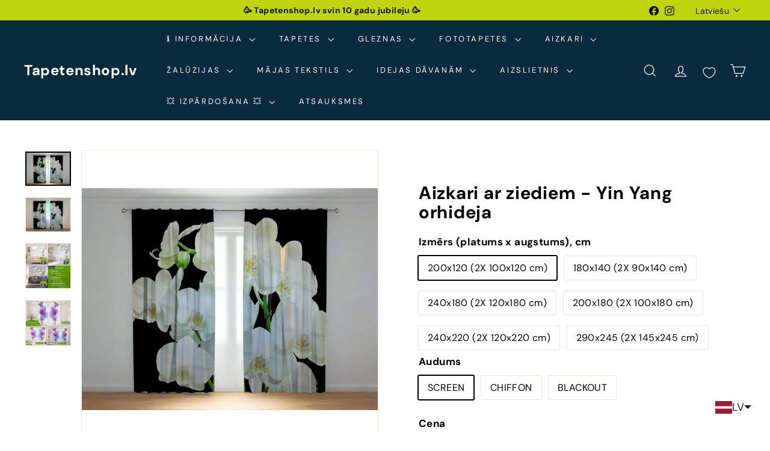

--- FILE ---
content_type: text/javascript; charset=utf-8
request_url: https://tapetenshop-lv.myshopify.com/products/photocurtain-yin-yang-orchid.js?currency=EUR&country=LV
body_size: 1711
content:
{"id":1766889848876,"title":"Aizkari ar ziediem - Yin Yang orhideja","handle":"photocurtain-yin-yang-orchid","description":"\u003cp\u003e\u003cspan style=\"font-weight: 400;\"\u003e\u003cb\u003eTapetenshop 3D aizkari \u003c\/b\u003e\u003cspan\u003e ir neticami skaisti aizkari ar reālistisku izdrukātu attēlu. Tie palīdzēs Jums izveidot unikālu atmosfēru mājās. Ar foto aizkariem jūs viegli varat mainīt interjeru un pievienot kaut ko īpašu savā istabā. Aizkari tiek ražoti ES un izgatavoti no augstas kvalitātes poliestera auduma.\u003c\/span\u003e\u003c\/span\u003e\u003c\/p\u003e\n\u003cp\u003e\u003cspan style=\"font-weight: 400;\"\u003eJūs varat izvēlēties no trim auduma veidiem:\u003c\/span\u003e\u003c\/p\u003e\n\u003cp\u003e\u003cb\u003eSCREEN (nakts) \u003c\/b\u003e\u003cspan style=\"font-weight: 400;\"\u003e- ir vispopulārākais audums aizkaru ražošanā. Aptumšošanas efekts: 70%. Auduma blīvums: 170 g \/ m2.\u003c\/span\u003e\u003c\/p\u003e\n\u003cdiv class=\"cz-embed-gallery\" id=\"cz-embed-gallery39513\"\u003e\u003c!-- ALWAYS KEEP THIS EMPTY --\u003e\u003c\/div\u003e\n\u003cp\u003e\u003cb\u003eŠifons \u003c\/b\u003e\u003cspan style=\"font-weight: 400;\"\u003e- viegls, caurspīdīgs audums ar blīvumu 40 g \/ m2. Caurspīdīgi šifona aizkari ir plāni un mīksti.\u003c\/span\u003e\u003c\/p\u003e\n\u003cdiv id=\"cz-embed-gallery39514\" class=\"cz-embed-gallery\"\u003e\u003c!-- ALWAYS KEEP THIS EMPTY --\u003e\u003c\/div\u003e\n\u003cp\u003e\u003cb\u003eBLACKOUT (nakts) \u003c\/b\u003e\u003cspan style=\"font-weight: 400;\"\u003e- ir izgatavoti no aptumšojoša auduma. Ja jūs vēlaties saulainā dienā izveidot aptumšotu telpu, aizkari no šī materiāla palīdzēs jums to izdarīt. Auduma blīvums: 300 g \/ m2. Aptumšošanas efekts: 100%.\u003c\/span\u003e\u003c\/p\u003e\n\u003cdiv id=\"cz-embed-gallery39516\" class=\"cz-embed-gallery\"\u003e\u003c!-- ALWAYS KEEP THIS EMPTY --\u003e\u003c\/div\u003e\n\u003cul\u003e\n\u003cli style=\"font-weight: 400;\"\u003e\u003cspan style=\"font-weight: 400;\"\u003eAizkaru komplekts sastāv no 2 daļām. Piemēram, variants “240 x 220 cm (2x 120x220 cm)” nozīmē, ka aizkaru komplekts sastāv no divām daļām 120 cm platumā un 220 cm augstumā. \u003c\/span\u003e\u003c\/li\u003e\n\u003cli style=\"font-weight: 400;\"\u003e\u003cspan style=\"font-weight: 400;\"\u003eStiprinājuma veidi: aizkaru lente (der jebkura veida āķiem) ir aprīkota ar kabatu, kas ir piemērota stieņiem ar diametru līdz 3 cm.\u003c\/span\u003e\u003c\/li\u003e\n\u003cli style=\"font-weight: 400;\"\u003e\u003cspan style=\"font-weight: 400;\"\u003eJūs varat pasūtīt nestandarta izmēru. Lūdzu, sazinieties ar mums, lai precizēt cenas.\u003c\/span\u003e\u003c\/li\u003e\n\u003cli style=\"font-weight: 400;\"\u003e\u003cspan style=\"font-weight: 400;\"\u003eVisi aizkari kvalitatīvi sašūti. \u003c\/span\u003e\u003c\/li\u003e\n\u003cli style=\"font-weight: 400;\"\u003e\u003cspan style=\"font-weight: 400;\"\u003eAizkarus var mazgāt veļas mašīnā (30-40 ° C).\u003c\/span\u003e\u003c\/li\u003e\n\u003cli style=\"font-weight: 400;\"\u003e\u003cspan style=\"font-weight: 400;\"\u003eGludināt zemākā temperatūrā.\u003c\/span\u003e\u003c\/li\u003e\n\u003cli style=\"font-weight: 400;\"\u003e\u003cspan style=\"font-weight: 400;\"\u003ePasūtījuma izgatavošanas un piegādes laiks: 7-10 kalendāra dienas.\u003c\/span\u003e\u003c\/li\u003e\n\u003c\/ul\u003e\n\u003cp\u003e\u003cspan style=\"font-weight: 400;\"\u003e * Mūsu attēliem ir visprecīzākā krāsa. Tomēr, ņemot vērā datoru monitoru atšķirības, mēs nevaram būt atbildīgi par krāsu atšķirībām starp faktisko produktu un bildi jūsu ekrānā.\u003c\/span\u003e\u003c\/p\u003e","published_at":"2019-04-07T16:32:16+03:00","created_at":"2019-04-07T16:32:16+03:00","vendor":"Tapetenshop.lv","type":"Aizkari","tags":["aizkari","auduma-paraugs","calculator","flowers","orchids"],"price":5500,"price_min":5500,"price_max":18900,"available":true,"price_varies":true,"compare_at_price":11800,"compare_at_price_min":11800,"compare_at_price_max":15900,"compare_at_price_varies":true,"variants":[{"id":54681674187087,"title":"200x120 (2X 100x120 cm) \/ SCREEN","option1":"200x120 (2X 100x120 cm)","option2":"SCREEN","option3":null,"sku":null,"requires_shipping":true,"taxable":true,"featured_image":null,"available":true,"name":"Aizkari ar ziediem - Yin Yang orhideja - 200x120 (2X 100x120 cm) \/ SCREEN","public_title":"200x120 (2X 100x120 cm) \/ SCREEN","options":["200x120 (2X 100x120 cm)","SCREEN"],"price":5500,"weight":2000,"compare_at_price":null,"inventory_quantity":0,"inventory_management":"shopify","inventory_policy":"continue","barcode":null,"requires_selling_plan":false,"selling_plan_allocations":[]},{"id":54681674219855,"title":"200x120 (2X 100x120 cm) \/ CHIFFON","option1":"200x120 (2X 100x120 cm)","option2":"CHIFFON","option3":null,"sku":null,"requires_shipping":true,"taxable":true,"featured_image":null,"available":true,"name":"Aizkari ar ziediem - Yin Yang orhideja - 200x120 (2X 100x120 cm) \/ CHIFFON","public_title":"200x120 (2X 100x120 cm) \/ CHIFFON","options":["200x120 (2X 100x120 cm)","CHIFFON"],"price":6300,"weight":2000,"compare_at_price":null,"inventory_quantity":0,"inventory_management":"shopify","inventory_policy":"continue","barcode":null,"requires_selling_plan":false,"selling_plan_allocations":[]},{"id":54681674252623,"title":"200x120 (2X 100x120 cm) \/ BLACKOUT","option1":"200x120 (2X 100x120 cm)","option2":"BLACKOUT","option3":null,"sku":null,"requires_shipping":true,"taxable":true,"featured_image":null,"available":true,"name":"Aizkari ar ziediem - Yin Yang orhideja - 200x120 (2X 100x120 cm) \/ BLACKOUT","public_title":"200x120 (2X 100x120 cm) \/ BLACKOUT","options":["200x120 (2X 100x120 cm)","BLACKOUT"],"price":6900,"weight":2000,"compare_at_price":null,"inventory_quantity":0,"inventory_management":"shopify","inventory_policy":"continue","barcode":null,"requires_selling_plan":false,"selling_plan_allocations":[]},{"id":54681674285391,"title":"180x140 (2X 90x140 cm) \/ SCREEN","option1":"180x140 (2X 90x140 cm)","option2":"SCREEN","option3":null,"sku":null,"requires_shipping":true,"taxable":true,"featured_image":null,"available":true,"name":"Aizkari ar ziediem - Yin Yang orhideja - 180x140 (2X 90x140 cm) \/ SCREEN","public_title":"180x140 (2X 90x140 cm) \/ SCREEN","options":["180x140 (2X 90x140 cm)","SCREEN"],"price":5700,"weight":2000,"compare_at_price":null,"inventory_quantity":0,"inventory_management":"shopify","inventory_policy":"continue","barcode":null,"requires_selling_plan":false,"selling_plan_allocations":[]},{"id":54681674318159,"title":"180x140 (2X 90x140 cm) \/ CHIFFON","option1":"180x140 (2X 90x140 cm)","option2":"CHIFFON","option3":null,"sku":null,"requires_shipping":true,"taxable":true,"featured_image":null,"available":true,"name":"Aizkari ar ziediem - Yin Yang orhideja - 180x140 (2X 90x140 cm) \/ CHIFFON","public_title":"180x140 (2X 90x140 cm) \/ CHIFFON","options":["180x140 (2X 90x140 cm)","CHIFFON"],"price":6400,"weight":2000,"compare_at_price":null,"inventory_quantity":0,"inventory_management":"shopify","inventory_policy":"continue","barcode":null,"requires_selling_plan":false,"selling_plan_allocations":[]},{"id":54681674350927,"title":"180x140 (2X 90x140 cm) \/ BLACKOUT","option1":"180x140 (2X 90x140 cm)","option2":"BLACKOUT","option3":null,"sku":null,"requires_shipping":true,"taxable":true,"featured_image":null,"available":true,"name":"Aizkari ar ziediem - Yin Yang orhideja - 180x140 (2X 90x140 cm) \/ BLACKOUT","public_title":"180x140 (2X 90x140 cm) \/ BLACKOUT","options":["180x140 (2X 90x140 cm)","BLACKOUT"],"price":7300,"weight":2000,"compare_at_price":null,"inventory_quantity":0,"inventory_management":"shopify","inventory_policy":"continue","barcode":null,"requires_selling_plan":false,"selling_plan_allocations":[]},{"id":54681674383695,"title":"240x180 (2X 120x180 cm) \/ SCREEN","option1":"240x180 (2X 120x180 cm)","option2":"SCREEN","option3":null,"sku":null,"requires_shipping":true,"taxable":true,"featured_image":null,"available":true,"name":"Aizkari ar ziediem - Yin Yang orhideja - 240x180 (2X 120x180 cm) \/ SCREEN","public_title":"240x180 (2X 120x180 cm) \/ SCREEN","options":["240x180 (2X 120x180 cm)","SCREEN"],"price":9700,"weight":2000,"compare_at_price":null,"inventory_quantity":0,"inventory_management":"shopify","inventory_policy":"continue","barcode":null,"requires_selling_plan":false,"selling_plan_allocations":[]},{"id":54681674416463,"title":"240x180 (2X 120x180 cm) \/ CHIFFON","option1":"240x180 (2X 120x180 cm)","option2":"CHIFFON","option3":null,"sku":null,"requires_shipping":true,"taxable":true,"featured_image":null,"available":true,"name":"Aizkari ar ziediem - Yin Yang orhideja - 240x180 (2X 120x180 cm) \/ CHIFFON","public_title":"240x180 (2X 120x180 cm) \/ CHIFFON","options":["240x180 (2X 120x180 cm)","CHIFFON"],"price":10900,"weight":2000,"compare_at_price":null,"inventory_quantity":0,"inventory_management":"shopify","inventory_policy":"continue","barcode":null,"requires_selling_plan":false,"selling_plan_allocations":[]},{"id":54681674449231,"title":"240x180 (2X 120x180 cm) \/ BLACKOUT","option1":"240x180 (2X 120x180 cm)","option2":"BLACKOUT","option3":null,"sku":null,"requires_shipping":true,"taxable":true,"featured_image":null,"available":true,"name":"Aizkari ar ziediem - Yin Yang orhideja - 240x180 (2X 120x180 cm) \/ BLACKOUT","public_title":"240x180 (2X 120x180 cm) \/ BLACKOUT","options":["240x180 (2X 120x180 cm)","BLACKOUT"],"price":12500,"weight":2000,"compare_at_price":null,"inventory_quantity":0,"inventory_management":"shopify","inventory_policy":"continue","barcode":null,"requires_selling_plan":false,"selling_plan_allocations":[]},{"id":49918409179471,"title":"200x180 (2X 100x180 cm) \/ SCREEN","option1":"200x180 (2X 100x180 cm)","option2":"SCREEN","option3":null,"sku":null,"requires_shipping":true,"taxable":true,"featured_image":null,"available":true,"name":"Aizkari ar ziediem - Yin Yang orhideja - 200x180 (2X 100x180 cm) \/ SCREEN","public_title":"200x180 (2X 100x180 cm) \/ SCREEN","options":["200x180 (2X 100x180 cm)","SCREEN"],"price":7900,"weight":2000,"compare_at_price":null,"inventory_quantity":0,"inventory_management":"shopify","inventory_policy":"continue","barcode":null,"requires_selling_plan":false,"selling_plan_allocations":[]},{"id":54570385408335,"title":"200x180 (2X 100x180 cm) \/ CHIFFON","option1":"200x180 (2X 100x180 cm)","option2":"CHIFFON","option3":null,"sku":null,"requires_shipping":true,"taxable":true,"featured_image":null,"available":true,"name":"Aizkari ar ziediem - Yin Yang orhideja - 200x180 (2X 100x180 cm) \/ CHIFFON","public_title":"200x180 (2X 100x180 cm) \/ CHIFFON","options":["200x180 (2X 100x180 cm)","CHIFFON"],"price":8900,"weight":2000,"compare_at_price":null,"inventory_quantity":0,"inventory_management":"shopify","inventory_policy":"continue","barcode":null,"requires_selling_plan":false,"selling_plan_allocations":[]},{"id":54570385441103,"title":"200x180 (2X 100x180 cm) \/ BLACKOUT","option1":"200x180 (2X 100x180 cm)","option2":"BLACKOUT","option3":null,"sku":null,"requires_shipping":true,"taxable":true,"featured_image":null,"available":true,"name":"Aizkari ar ziediem - Yin Yang orhideja - 200x180 (2X 100x180 cm) \/ BLACKOUT","public_title":"200x180 (2X 100x180 cm) \/ BLACKOUT","options":["200x180 (2X 100x180 cm)","BLACKOUT"],"price":9900,"weight":2000,"compare_at_price":null,"inventory_quantity":0,"inventory_management":"shopify","inventory_policy":"continue","barcode":null,"requires_selling_plan":false,"selling_plan_allocations":[]},{"id":54570385473871,"title":"240x220 (2X 120x220 cm) \/ SCREEN","option1":"240x220 (2X 120x220 cm)","option2":"SCREEN","option3":null,"sku":null,"requires_shipping":true,"taxable":true,"featured_image":null,"available":true,"name":"Aizkari ar ziediem - Yin Yang orhideja - 240x220 (2X 120x220 cm) \/ SCREEN","public_title":"240x220 (2X 120x220 cm) \/ SCREEN","options":["240x220 (2X 120x220 cm)","SCREEN"],"price":9900,"weight":2000,"compare_at_price":11800,"inventory_quantity":0,"inventory_management":"shopify","inventory_policy":"continue","barcode":null,"requires_selling_plan":false,"selling_plan_allocations":[]},{"id":54570385506639,"title":"240x220 (2X 120x220 cm) \/ CHIFFON","option1":"240x220 (2X 120x220 cm)","option2":"CHIFFON","option3":null,"sku":null,"requires_shipping":true,"taxable":true,"featured_image":null,"available":true,"name":"Aizkari ar ziediem - Yin Yang orhideja - 240x220 (2X 120x220 cm) \/ CHIFFON","public_title":"240x220 (2X 120x220 cm) \/ CHIFFON","options":["240x220 (2X 120x220 cm)","CHIFFON"],"price":12900,"weight":2000,"compare_at_price":null,"inventory_quantity":0,"inventory_management":"shopify","inventory_policy":"continue","barcode":null,"requires_selling_plan":false,"selling_plan_allocations":[]},{"id":54570385539407,"title":"240x220 (2X 120x220 cm) \/ BLACKOUT","option1":"240x220 (2X 120x220 cm)","option2":"BLACKOUT","option3":null,"sku":null,"requires_shipping":true,"taxable":true,"featured_image":null,"available":true,"name":"Aizkari ar ziediem - Yin Yang orhideja - 240x220 (2X 120x220 cm) \/ BLACKOUT","public_title":"240x220 (2X 120x220 cm) \/ BLACKOUT","options":["240x220 (2X 120x220 cm)","BLACKOUT"],"price":14700,"weight":2000,"compare_at_price":null,"inventory_quantity":0,"inventory_management":"shopify","inventory_policy":"continue","barcode":null,"requires_selling_plan":false,"selling_plan_allocations":[]},{"id":54570385572175,"title":"290x245 (2X 145x245 cm) \/ SCREEN","option1":"290x245 (2X 145x245 cm)","option2":"SCREEN","option3":null,"sku":null,"requires_shipping":true,"taxable":true,"featured_image":null,"available":true,"name":"Aizkari ar ziediem - Yin Yang orhideja - 290x245 (2X 145x245 cm) \/ SCREEN","public_title":"290x245 (2X 145x245 cm) \/ SCREEN","options":["290x245 (2X 145x245 cm)","SCREEN"],"price":12900,"weight":2000,"compare_at_price":15900,"inventory_quantity":0,"inventory_management":"shopify","inventory_policy":"continue","barcode":null,"requires_selling_plan":false,"selling_plan_allocations":[]},{"id":54570385604943,"title":"290x245 (2X 145x245 cm) \/ CHIFFON","option1":"290x245 (2X 145x245 cm)","option2":"CHIFFON","option3":null,"sku":null,"requires_shipping":true,"taxable":true,"featured_image":null,"available":true,"name":"Aizkari ar ziediem - Yin Yang orhideja - 290x245 (2X 145x245 cm) \/ CHIFFON","public_title":"290x245 (2X 145x245 cm) \/ CHIFFON","options":["290x245 (2X 145x245 cm)","CHIFFON"],"price":17700,"weight":2000,"compare_at_price":null,"inventory_quantity":0,"inventory_management":"shopify","inventory_policy":"continue","barcode":null,"requires_selling_plan":false,"selling_plan_allocations":[]},{"id":54570385637711,"title":"290x245 (2X 145x245 cm) \/ BLACKOUT","option1":"290x245 (2X 145x245 cm)","option2":"BLACKOUT","option3":null,"sku":null,"requires_shipping":true,"taxable":true,"featured_image":null,"available":true,"name":"Aizkari ar ziediem - Yin Yang orhideja - 290x245 (2X 145x245 cm) \/ BLACKOUT","public_title":"290x245 (2X 145x245 cm) \/ BLACKOUT","options":["290x245 (2X 145x245 cm)","BLACKOUT"],"price":18900,"weight":2000,"compare_at_price":null,"inventory_quantity":0,"inventory_management":"shopify","inventory_policy":"continue","barcode":null,"requires_selling_plan":false,"selling_plan_allocations":[]}],"images":["\/\/cdn.shopify.com\/s\/files\/1\/1161\/4172\/files\/aizkari-ar-ziediem-yin-yang-orhideja-1146933552.webp?v=1741905692","\/\/cdn.shopify.com\/s\/files\/1\/1161\/4172\/files\/aizkari-ar-ziediem-yin-yang-orhideja-1146933553.webp?v=1741905696","\/\/cdn.shopify.com\/s\/files\/1\/1161\/4172\/files\/aizkari-ar-ziediem-yin-yang-orhideja-29327348596894.jpg?v=1741899341","\/\/cdn.shopify.com\/s\/files\/1\/1161\/4172\/files\/aizkari-ar-ziediem-yin-yang-orhideja-29327348629662.jpg?v=1741899341"],"featured_image":"\/\/cdn.shopify.com\/s\/files\/1\/1161\/4172\/files\/aizkari-ar-ziediem-yin-yang-orhideja-1146933552.webp?v=1741905692","options":[{"name":"Izmērs (platums x augstums), cm","position":1,"values":["200x120 (2X 100x120 cm)","180x140 (2X 90x140 cm)","240x180 (2X 120x180 cm)","200x180 (2X 100x180 cm)","240x220 (2X 120x220 cm)","290x245 (2X 145x245 cm)"]},{"name":"Audums","position":2,"values":["SCREEN","CHIFFON","BLACKOUT"]}],"url":"\/products\/photocurtain-yin-yang-orchid","media":[{"alt":"Dienas un nakts aizkari ar ziediem - Yin Yang orhideja Tapetenshop.lv","id":64915935723855,"position":1,"preview_image":{"aspect_ratio":1.333,"height":1050,"width":1400,"src":"https:\/\/cdn.shopify.com\/s\/files\/1\/1161\/4172\/files\/aizkari-ar-ziediem-yin-yang-orhideja-1146933552.webp?v=1741905692"},"aspect_ratio":1.333,"height":1050,"media_type":"image","src":"https:\/\/cdn.shopify.com\/s\/files\/1\/1161\/4172\/files\/aizkari-ar-ziediem-yin-yang-orhideja-1146933552.webp?v=1741905692","width":1400},{"alt":"Dienas un nakts aizkari ar ziediem - Yin Yang orhideja Tapetenshop.lv","id":64915896205647,"position":2,"preview_image":{"aspect_ratio":1.333,"height":1050,"width":1400,"src":"https:\/\/cdn.shopify.com\/s\/files\/1\/1161\/4172\/files\/aizkari-ar-ziediem-yin-yang-orhideja-1146933553.webp?v=1741905696"},"aspect_ratio":1.333,"height":1050,"media_type":"image","src":"https:\/\/cdn.shopify.com\/s\/files\/1\/1161\/4172\/files\/aizkari-ar-ziediem-yin-yang-orhideja-1146933553.webp?v=1741905696","width":1400},{"alt":"Dienas un nakts aizkari ar ziediem - Yin Yang orhideja Tapetenshop.lv","id":42260325826895,"position":3,"preview_image":{"aspect_ratio":1.0,"height":904,"width":904,"src":"https:\/\/cdn.shopify.com\/s\/files\/1\/1161\/4172\/files\/aizkari-ar-ziediem-yin-yang-orhideja-29327348596894.jpg?v=1741899341"},"aspect_ratio":1.0,"height":904,"media_type":"image","src":"https:\/\/cdn.shopify.com\/s\/files\/1\/1161\/4172\/files\/aizkari-ar-ziediem-yin-yang-orhideja-29327348596894.jpg?v=1741899341","width":904},{"alt":"Dienas un nakts aizkari ar ziediem - Yin Yang orhideja Tapetenshop.lv","id":42281908076879,"position":4,"preview_image":{"aspect_ratio":1.0,"height":904,"width":904,"src":"https:\/\/cdn.shopify.com\/s\/files\/1\/1161\/4172\/files\/aizkari-ar-ziediem-yin-yang-orhideja-29327348629662.jpg?v=1741899341"},"aspect_ratio":1.0,"height":904,"media_type":"image","src":"https:\/\/cdn.shopify.com\/s\/files\/1\/1161\/4172\/files\/aizkari-ar-ziediem-yin-yang-orhideja-29327348629662.jpg?v=1741899341","width":904}],"requires_selling_plan":false,"selling_plan_groups":[]}

--- FILE ---
content_type: text/javascript
request_url: https://tapetenshop-lv.myshopify.com/cdn/shop/t/50/assets/quick-add.js?v=112070224713420499361740590316
body_size: 231
content:
import{executeJSmodules}from"@archetype-themes/utils/utils";import{EVENTS}from"@archetype-themes/utils/events";class QuickAdd extends HTMLElement{constructor(){super(),this.selectors={quickAddBtn:"[data-single-variant-quick-add]",quickAddHolder:"[data-tool-tip-content]"},this.init()}init(){const quickAddBtn=this.querySelector(this.selectors.quickAddBtn);quickAddBtn?quickAddBtn.addEventListener("click",this.addToCart.bind(this)):(this.addEventListener("tooltip:interact",async e=>{e.detail.context==="QuickAdd"&&(this.quickAddData||(this.quickAddData=await this.loadQuickAddForm(e)))}),this.addEventListener("tooltip:open",async e=>{if(e.detail.context==="QuickAdd"){this.quickAddData||(this.quickAddData=await this.loadQuickAddForm(e));const quickAddContainer=document.querySelector(this.selectors.quickAddHolder);quickAddContainer.innerHTML=this.quickAddData.outerHTML,this.dispatchEvent(new CustomEvent("quickshop:opened"),{bubbles:!0}),Shopify&&Shopify.PaymentButton&&Shopify.PaymentButton.init();const scripts=document.querySelectorAll(`tool-tip [data-product-id="${this.prodId}"] script[type="module"]`);executeJSmodules(scripts)}}))}addToCart(evt){const btn=evt.currentTarget,visibleBtn=btn.querySelector(".btn"),id=btn.dataset.id;visibleBtn.classList.add("btn--loading");const data={items:[{id,quantity:1}],sections:["cart-ajax"]};fetch(window.Shopify.routes.root+"cart/add.js",{method:"POST",body:JSON.stringify(data),credentials:"same-origin",headers:{"Content-Type":"application/json"}}).then(response=>response.json()).then(data2=>{data2.status===422||data2.status==="bad_request"?data2.description&&alert(data2.description):this.dispatchEvent(new CustomEvent(EVENTS.ajaxProductAdded,{bubbles:!0,detail:{product:data2,addToCartBtn:btn}})),visibleBtn.classList.remove("btn--loading")})}async loadQuickAddForm(evt){const gridItem=evt.currentTarget.closest(".grid-product"),handle=gridItem.firstElementChild.getAttribute("data-product-handle");this.prodId=gridItem.firstElementChild.getAttribute("data-product-id");let url=`${window.Shopify.routes.root}/products/${handle}?view=form`;url=url.replace("//","/");try{const html=await(await fetch(url)).text(),div=new DOMParser().parseFromString(html,"text/html").querySelector(`.page-content[data-product-id="${this.prodId}"]`);return this.processHTML(div),window.dispatchEvent(new CustomEvent(`quickadd:loaded:-${this.prodId}`)),div}catch(error){console.error("Error:",error)}}processHTML(productElement){this.removeBreadcrumbs(productElement),this.preventVariantURLSwitching(productElement)}removeBreadcrumbs(productElement){const breadcrumbs=productElement.querySelector(".breadcrumb");breadcrumbs&&breadcrumbs.remove()}preventVariantURLSwitching(productElement){const variantPicker=productElement.querySelector("block-variant-picker");variantPicker&&variantPicker.removeAttribute("data-update-url")}}customElements.define("quick-add",QuickAdd);
//# sourceMappingURL=/cdn/shop/t/50/assets/quick-add.js.map?v=112070224713420499361740590316


--- FILE ---
content_type: text/javascript; charset=utf-8
request_url: https://tapetenshop-lv.myshopify.com/products/photocurtain-yin-yang-orchid.js?currency=EUR&country=LV
body_size: 2100
content:
{"id":1766889848876,"title":"Aizkari ar ziediem - Yin Yang orhideja","handle":"photocurtain-yin-yang-orchid","description":"\u003cp\u003e\u003cspan style=\"font-weight: 400;\"\u003e\u003cb\u003eTapetenshop 3D aizkari \u003c\/b\u003e\u003cspan\u003e ir neticami skaisti aizkari ar reālistisku izdrukātu attēlu. Tie palīdzēs Jums izveidot unikālu atmosfēru mājās. Ar foto aizkariem jūs viegli varat mainīt interjeru un pievienot kaut ko īpašu savā istabā. Aizkari tiek ražoti ES un izgatavoti no augstas kvalitātes poliestera auduma.\u003c\/span\u003e\u003c\/span\u003e\u003c\/p\u003e\n\u003cp\u003e\u003cspan style=\"font-weight: 400;\"\u003eJūs varat izvēlēties no trim auduma veidiem:\u003c\/span\u003e\u003c\/p\u003e\n\u003cp\u003e\u003cb\u003eSCREEN (nakts) \u003c\/b\u003e\u003cspan style=\"font-weight: 400;\"\u003e- ir vispopulārākais audums aizkaru ražošanā. Aptumšošanas efekts: 70%. Auduma blīvums: 170 g \/ m2.\u003c\/span\u003e\u003c\/p\u003e\n\u003cdiv class=\"cz-embed-gallery\" id=\"cz-embed-gallery39513\"\u003e\u003c!-- ALWAYS KEEP THIS EMPTY --\u003e\u003c\/div\u003e\n\u003cp\u003e\u003cb\u003eŠifons \u003c\/b\u003e\u003cspan style=\"font-weight: 400;\"\u003e- viegls, caurspīdīgs audums ar blīvumu 40 g \/ m2. Caurspīdīgi šifona aizkari ir plāni un mīksti.\u003c\/span\u003e\u003c\/p\u003e\n\u003cdiv id=\"cz-embed-gallery39514\" class=\"cz-embed-gallery\"\u003e\u003c!-- ALWAYS KEEP THIS EMPTY --\u003e\u003c\/div\u003e\n\u003cp\u003e\u003cb\u003eBLACKOUT (nakts) \u003c\/b\u003e\u003cspan style=\"font-weight: 400;\"\u003e- ir izgatavoti no aptumšojoša auduma. Ja jūs vēlaties saulainā dienā izveidot aptumšotu telpu, aizkari no šī materiāla palīdzēs jums to izdarīt. Auduma blīvums: 300 g \/ m2. Aptumšošanas efekts: 100%.\u003c\/span\u003e\u003c\/p\u003e\n\u003cdiv id=\"cz-embed-gallery39516\" class=\"cz-embed-gallery\"\u003e\u003c!-- ALWAYS KEEP THIS EMPTY --\u003e\u003c\/div\u003e\n\u003cul\u003e\n\u003cli style=\"font-weight: 400;\"\u003e\u003cspan style=\"font-weight: 400;\"\u003eAizkaru komplekts sastāv no 2 daļām. Piemēram, variants “240 x 220 cm (2x 120x220 cm)” nozīmē, ka aizkaru komplekts sastāv no divām daļām 120 cm platumā un 220 cm augstumā. \u003c\/span\u003e\u003c\/li\u003e\n\u003cli style=\"font-weight: 400;\"\u003e\u003cspan style=\"font-weight: 400;\"\u003eStiprinājuma veidi: aizkaru lente (der jebkura veida āķiem) ir aprīkota ar kabatu, kas ir piemērota stieņiem ar diametru līdz 3 cm.\u003c\/span\u003e\u003c\/li\u003e\n\u003cli style=\"font-weight: 400;\"\u003e\u003cspan style=\"font-weight: 400;\"\u003eJūs varat pasūtīt nestandarta izmēru. Lūdzu, sazinieties ar mums, lai precizēt cenas.\u003c\/span\u003e\u003c\/li\u003e\n\u003cli style=\"font-weight: 400;\"\u003e\u003cspan style=\"font-weight: 400;\"\u003eVisi aizkari kvalitatīvi sašūti. \u003c\/span\u003e\u003c\/li\u003e\n\u003cli style=\"font-weight: 400;\"\u003e\u003cspan style=\"font-weight: 400;\"\u003eAizkarus var mazgāt veļas mašīnā (30-40 ° C).\u003c\/span\u003e\u003c\/li\u003e\n\u003cli style=\"font-weight: 400;\"\u003e\u003cspan style=\"font-weight: 400;\"\u003eGludināt zemākā temperatūrā.\u003c\/span\u003e\u003c\/li\u003e\n\u003cli style=\"font-weight: 400;\"\u003e\u003cspan style=\"font-weight: 400;\"\u003ePasūtījuma izgatavošanas un piegādes laiks: 7-10 kalendāra dienas.\u003c\/span\u003e\u003c\/li\u003e\n\u003c\/ul\u003e\n\u003cp\u003e\u003cspan style=\"font-weight: 400;\"\u003e * Mūsu attēliem ir visprecīzākā krāsa. Tomēr, ņemot vērā datoru monitoru atšķirības, mēs nevaram būt atbildīgi par krāsu atšķirībām starp faktisko produktu un bildi jūsu ekrānā.\u003c\/span\u003e\u003c\/p\u003e","published_at":"2019-04-07T16:32:16+03:00","created_at":"2019-04-07T16:32:16+03:00","vendor":"Tapetenshop.lv","type":"Aizkari","tags":["aizkari","auduma-paraugs","calculator","flowers","orchids"],"price":5500,"price_min":5500,"price_max":18900,"available":true,"price_varies":true,"compare_at_price":11800,"compare_at_price_min":11800,"compare_at_price_max":15900,"compare_at_price_varies":true,"variants":[{"id":54681674187087,"title":"200x120 (2X 100x120 cm) \/ SCREEN","option1":"200x120 (2X 100x120 cm)","option2":"SCREEN","option3":null,"sku":null,"requires_shipping":true,"taxable":true,"featured_image":null,"available":true,"name":"Aizkari ar ziediem - Yin Yang orhideja - 200x120 (2X 100x120 cm) \/ SCREEN","public_title":"200x120 (2X 100x120 cm) \/ SCREEN","options":["200x120 (2X 100x120 cm)","SCREEN"],"price":5500,"weight":2000,"compare_at_price":null,"inventory_quantity":0,"inventory_management":"shopify","inventory_policy":"continue","barcode":null,"requires_selling_plan":false,"selling_plan_allocations":[]},{"id":54681674219855,"title":"200x120 (2X 100x120 cm) \/ CHIFFON","option1":"200x120 (2X 100x120 cm)","option2":"CHIFFON","option3":null,"sku":null,"requires_shipping":true,"taxable":true,"featured_image":null,"available":true,"name":"Aizkari ar ziediem - Yin Yang orhideja - 200x120 (2X 100x120 cm) \/ CHIFFON","public_title":"200x120 (2X 100x120 cm) \/ CHIFFON","options":["200x120 (2X 100x120 cm)","CHIFFON"],"price":6300,"weight":2000,"compare_at_price":null,"inventory_quantity":0,"inventory_management":"shopify","inventory_policy":"continue","barcode":null,"requires_selling_plan":false,"selling_plan_allocations":[]},{"id":54681674252623,"title":"200x120 (2X 100x120 cm) \/ BLACKOUT","option1":"200x120 (2X 100x120 cm)","option2":"BLACKOUT","option3":null,"sku":null,"requires_shipping":true,"taxable":true,"featured_image":null,"available":true,"name":"Aizkari ar ziediem - Yin Yang orhideja - 200x120 (2X 100x120 cm) \/ BLACKOUT","public_title":"200x120 (2X 100x120 cm) \/ BLACKOUT","options":["200x120 (2X 100x120 cm)","BLACKOUT"],"price":6900,"weight":2000,"compare_at_price":null,"inventory_quantity":0,"inventory_management":"shopify","inventory_policy":"continue","barcode":null,"requires_selling_plan":false,"selling_plan_allocations":[]},{"id":54681674285391,"title":"180x140 (2X 90x140 cm) \/ SCREEN","option1":"180x140 (2X 90x140 cm)","option2":"SCREEN","option3":null,"sku":null,"requires_shipping":true,"taxable":true,"featured_image":null,"available":true,"name":"Aizkari ar ziediem - Yin Yang orhideja - 180x140 (2X 90x140 cm) \/ SCREEN","public_title":"180x140 (2X 90x140 cm) \/ SCREEN","options":["180x140 (2X 90x140 cm)","SCREEN"],"price":5700,"weight":2000,"compare_at_price":null,"inventory_quantity":0,"inventory_management":"shopify","inventory_policy":"continue","barcode":null,"requires_selling_plan":false,"selling_plan_allocations":[]},{"id":54681674318159,"title":"180x140 (2X 90x140 cm) \/ CHIFFON","option1":"180x140 (2X 90x140 cm)","option2":"CHIFFON","option3":null,"sku":null,"requires_shipping":true,"taxable":true,"featured_image":null,"available":true,"name":"Aizkari ar ziediem - Yin Yang orhideja - 180x140 (2X 90x140 cm) \/ CHIFFON","public_title":"180x140 (2X 90x140 cm) \/ CHIFFON","options":["180x140 (2X 90x140 cm)","CHIFFON"],"price":6400,"weight":2000,"compare_at_price":null,"inventory_quantity":0,"inventory_management":"shopify","inventory_policy":"continue","barcode":null,"requires_selling_plan":false,"selling_plan_allocations":[]},{"id":54681674350927,"title":"180x140 (2X 90x140 cm) \/ BLACKOUT","option1":"180x140 (2X 90x140 cm)","option2":"BLACKOUT","option3":null,"sku":null,"requires_shipping":true,"taxable":true,"featured_image":null,"available":true,"name":"Aizkari ar ziediem - Yin Yang orhideja - 180x140 (2X 90x140 cm) \/ BLACKOUT","public_title":"180x140 (2X 90x140 cm) \/ BLACKOUT","options":["180x140 (2X 90x140 cm)","BLACKOUT"],"price":7300,"weight":2000,"compare_at_price":null,"inventory_quantity":0,"inventory_management":"shopify","inventory_policy":"continue","barcode":null,"requires_selling_plan":false,"selling_plan_allocations":[]},{"id":54681674383695,"title":"240x180 (2X 120x180 cm) \/ SCREEN","option1":"240x180 (2X 120x180 cm)","option2":"SCREEN","option3":null,"sku":null,"requires_shipping":true,"taxable":true,"featured_image":null,"available":true,"name":"Aizkari ar ziediem - Yin Yang orhideja - 240x180 (2X 120x180 cm) \/ SCREEN","public_title":"240x180 (2X 120x180 cm) \/ SCREEN","options":["240x180 (2X 120x180 cm)","SCREEN"],"price":9700,"weight":2000,"compare_at_price":null,"inventory_quantity":0,"inventory_management":"shopify","inventory_policy":"continue","barcode":null,"requires_selling_plan":false,"selling_plan_allocations":[]},{"id":54681674416463,"title":"240x180 (2X 120x180 cm) \/ CHIFFON","option1":"240x180 (2X 120x180 cm)","option2":"CHIFFON","option3":null,"sku":null,"requires_shipping":true,"taxable":true,"featured_image":null,"available":true,"name":"Aizkari ar ziediem - Yin Yang orhideja - 240x180 (2X 120x180 cm) \/ CHIFFON","public_title":"240x180 (2X 120x180 cm) \/ CHIFFON","options":["240x180 (2X 120x180 cm)","CHIFFON"],"price":10900,"weight":2000,"compare_at_price":null,"inventory_quantity":0,"inventory_management":"shopify","inventory_policy":"continue","barcode":null,"requires_selling_plan":false,"selling_plan_allocations":[]},{"id":54681674449231,"title":"240x180 (2X 120x180 cm) \/ BLACKOUT","option1":"240x180 (2X 120x180 cm)","option2":"BLACKOUT","option3":null,"sku":null,"requires_shipping":true,"taxable":true,"featured_image":null,"available":true,"name":"Aizkari ar ziediem - Yin Yang orhideja - 240x180 (2X 120x180 cm) \/ BLACKOUT","public_title":"240x180 (2X 120x180 cm) \/ BLACKOUT","options":["240x180 (2X 120x180 cm)","BLACKOUT"],"price":12500,"weight":2000,"compare_at_price":null,"inventory_quantity":0,"inventory_management":"shopify","inventory_policy":"continue","barcode":null,"requires_selling_plan":false,"selling_plan_allocations":[]},{"id":49918409179471,"title":"200x180 (2X 100x180 cm) \/ SCREEN","option1":"200x180 (2X 100x180 cm)","option2":"SCREEN","option3":null,"sku":null,"requires_shipping":true,"taxable":true,"featured_image":null,"available":true,"name":"Aizkari ar ziediem - Yin Yang orhideja - 200x180 (2X 100x180 cm) \/ SCREEN","public_title":"200x180 (2X 100x180 cm) \/ SCREEN","options":["200x180 (2X 100x180 cm)","SCREEN"],"price":7900,"weight":2000,"compare_at_price":null,"inventory_quantity":0,"inventory_management":"shopify","inventory_policy":"continue","barcode":null,"requires_selling_plan":false,"selling_plan_allocations":[]},{"id":54570385408335,"title":"200x180 (2X 100x180 cm) \/ CHIFFON","option1":"200x180 (2X 100x180 cm)","option2":"CHIFFON","option3":null,"sku":null,"requires_shipping":true,"taxable":true,"featured_image":null,"available":true,"name":"Aizkari ar ziediem - Yin Yang orhideja - 200x180 (2X 100x180 cm) \/ CHIFFON","public_title":"200x180 (2X 100x180 cm) \/ CHIFFON","options":["200x180 (2X 100x180 cm)","CHIFFON"],"price":8900,"weight":2000,"compare_at_price":null,"inventory_quantity":0,"inventory_management":"shopify","inventory_policy":"continue","barcode":null,"requires_selling_plan":false,"selling_plan_allocations":[]},{"id":54570385441103,"title":"200x180 (2X 100x180 cm) \/ BLACKOUT","option1":"200x180 (2X 100x180 cm)","option2":"BLACKOUT","option3":null,"sku":null,"requires_shipping":true,"taxable":true,"featured_image":null,"available":true,"name":"Aizkari ar ziediem - Yin Yang orhideja - 200x180 (2X 100x180 cm) \/ BLACKOUT","public_title":"200x180 (2X 100x180 cm) \/ BLACKOUT","options":["200x180 (2X 100x180 cm)","BLACKOUT"],"price":9900,"weight":2000,"compare_at_price":null,"inventory_quantity":0,"inventory_management":"shopify","inventory_policy":"continue","barcode":null,"requires_selling_plan":false,"selling_plan_allocations":[]},{"id":54570385473871,"title":"240x220 (2X 120x220 cm) \/ SCREEN","option1":"240x220 (2X 120x220 cm)","option2":"SCREEN","option3":null,"sku":null,"requires_shipping":true,"taxable":true,"featured_image":null,"available":true,"name":"Aizkari ar ziediem - Yin Yang orhideja - 240x220 (2X 120x220 cm) \/ SCREEN","public_title":"240x220 (2X 120x220 cm) \/ SCREEN","options":["240x220 (2X 120x220 cm)","SCREEN"],"price":9900,"weight":2000,"compare_at_price":11800,"inventory_quantity":0,"inventory_management":"shopify","inventory_policy":"continue","barcode":null,"requires_selling_plan":false,"selling_plan_allocations":[]},{"id":54570385506639,"title":"240x220 (2X 120x220 cm) \/ CHIFFON","option1":"240x220 (2X 120x220 cm)","option2":"CHIFFON","option3":null,"sku":null,"requires_shipping":true,"taxable":true,"featured_image":null,"available":true,"name":"Aizkari ar ziediem - Yin Yang orhideja - 240x220 (2X 120x220 cm) \/ CHIFFON","public_title":"240x220 (2X 120x220 cm) \/ CHIFFON","options":["240x220 (2X 120x220 cm)","CHIFFON"],"price":12900,"weight":2000,"compare_at_price":null,"inventory_quantity":0,"inventory_management":"shopify","inventory_policy":"continue","barcode":null,"requires_selling_plan":false,"selling_plan_allocations":[]},{"id":54570385539407,"title":"240x220 (2X 120x220 cm) \/ BLACKOUT","option1":"240x220 (2X 120x220 cm)","option2":"BLACKOUT","option3":null,"sku":null,"requires_shipping":true,"taxable":true,"featured_image":null,"available":true,"name":"Aizkari ar ziediem - Yin Yang orhideja - 240x220 (2X 120x220 cm) \/ BLACKOUT","public_title":"240x220 (2X 120x220 cm) \/ BLACKOUT","options":["240x220 (2X 120x220 cm)","BLACKOUT"],"price":14700,"weight":2000,"compare_at_price":null,"inventory_quantity":0,"inventory_management":"shopify","inventory_policy":"continue","barcode":null,"requires_selling_plan":false,"selling_plan_allocations":[]},{"id":54570385572175,"title":"290x245 (2X 145x245 cm) \/ SCREEN","option1":"290x245 (2X 145x245 cm)","option2":"SCREEN","option3":null,"sku":null,"requires_shipping":true,"taxable":true,"featured_image":null,"available":true,"name":"Aizkari ar ziediem - Yin Yang orhideja - 290x245 (2X 145x245 cm) \/ SCREEN","public_title":"290x245 (2X 145x245 cm) \/ SCREEN","options":["290x245 (2X 145x245 cm)","SCREEN"],"price":12900,"weight":2000,"compare_at_price":15900,"inventory_quantity":0,"inventory_management":"shopify","inventory_policy":"continue","barcode":null,"requires_selling_plan":false,"selling_plan_allocations":[]},{"id":54570385604943,"title":"290x245 (2X 145x245 cm) \/ CHIFFON","option1":"290x245 (2X 145x245 cm)","option2":"CHIFFON","option3":null,"sku":null,"requires_shipping":true,"taxable":true,"featured_image":null,"available":true,"name":"Aizkari ar ziediem - Yin Yang orhideja - 290x245 (2X 145x245 cm) \/ CHIFFON","public_title":"290x245 (2X 145x245 cm) \/ CHIFFON","options":["290x245 (2X 145x245 cm)","CHIFFON"],"price":17700,"weight":2000,"compare_at_price":null,"inventory_quantity":0,"inventory_management":"shopify","inventory_policy":"continue","barcode":null,"requires_selling_plan":false,"selling_plan_allocations":[]},{"id":54570385637711,"title":"290x245 (2X 145x245 cm) \/ BLACKOUT","option1":"290x245 (2X 145x245 cm)","option2":"BLACKOUT","option3":null,"sku":null,"requires_shipping":true,"taxable":true,"featured_image":null,"available":true,"name":"Aizkari ar ziediem - Yin Yang orhideja - 290x245 (2X 145x245 cm) \/ BLACKOUT","public_title":"290x245 (2X 145x245 cm) \/ BLACKOUT","options":["290x245 (2X 145x245 cm)","BLACKOUT"],"price":18900,"weight":2000,"compare_at_price":null,"inventory_quantity":0,"inventory_management":"shopify","inventory_policy":"continue","barcode":null,"requires_selling_plan":false,"selling_plan_allocations":[]}],"images":["\/\/cdn.shopify.com\/s\/files\/1\/1161\/4172\/files\/aizkari-ar-ziediem-yin-yang-orhideja-1146933552.webp?v=1741905692","\/\/cdn.shopify.com\/s\/files\/1\/1161\/4172\/files\/aizkari-ar-ziediem-yin-yang-orhideja-1146933553.webp?v=1741905696","\/\/cdn.shopify.com\/s\/files\/1\/1161\/4172\/files\/aizkari-ar-ziediem-yin-yang-orhideja-29327348596894.jpg?v=1741899341","\/\/cdn.shopify.com\/s\/files\/1\/1161\/4172\/files\/aizkari-ar-ziediem-yin-yang-orhideja-29327348629662.jpg?v=1741899341"],"featured_image":"\/\/cdn.shopify.com\/s\/files\/1\/1161\/4172\/files\/aizkari-ar-ziediem-yin-yang-orhideja-1146933552.webp?v=1741905692","options":[{"name":"Izmērs (platums x augstums), cm","position":1,"values":["200x120 (2X 100x120 cm)","180x140 (2X 90x140 cm)","240x180 (2X 120x180 cm)","200x180 (2X 100x180 cm)","240x220 (2X 120x220 cm)","290x245 (2X 145x245 cm)"]},{"name":"Audums","position":2,"values":["SCREEN","CHIFFON","BLACKOUT"]}],"url":"\/products\/photocurtain-yin-yang-orchid","media":[{"alt":"Dienas un nakts aizkari ar ziediem - Yin Yang orhideja Tapetenshop.lv","id":64915935723855,"position":1,"preview_image":{"aspect_ratio":1.333,"height":1050,"width":1400,"src":"https:\/\/cdn.shopify.com\/s\/files\/1\/1161\/4172\/files\/aizkari-ar-ziediem-yin-yang-orhideja-1146933552.webp?v=1741905692"},"aspect_ratio":1.333,"height":1050,"media_type":"image","src":"https:\/\/cdn.shopify.com\/s\/files\/1\/1161\/4172\/files\/aizkari-ar-ziediem-yin-yang-orhideja-1146933552.webp?v=1741905692","width":1400},{"alt":"Dienas un nakts aizkari ar ziediem - Yin Yang orhideja Tapetenshop.lv","id":64915896205647,"position":2,"preview_image":{"aspect_ratio":1.333,"height":1050,"width":1400,"src":"https:\/\/cdn.shopify.com\/s\/files\/1\/1161\/4172\/files\/aizkari-ar-ziediem-yin-yang-orhideja-1146933553.webp?v=1741905696"},"aspect_ratio":1.333,"height":1050,"media_type":"image","src":"https:\/\/cdn.shopify.com\/s\/files\/1\/1161\/4172\/files\/aizkari-ar-ziediem-yin-yang-orhideja-1146933553.webp?v=1741905696","width":1400},{"alt":"Dienas un nakts aizkari ar ziediem - Yin Yang orhideja Tapetenshop.lv","id":42260325826895,"position":3,"preview_image":{"aspect_ratio":1.0,"height":904,"width":904,"src":"https:\/\/cdn.shopify.com\/s\/files\/1\/1161\/4172\/files\/aizkari-ar-ziediem-yin-yang-orhideja-29327348596894.jpg?v=1741899341"},"aspect_ratio":1.0,"height":904,"media_type":"image","src":"https:\/\/cdn.shopify.com\/s\/files\/1\/1161\/4172\/files\/aizkari-ar-ziediem-yin-yang-orhideja-29327348596894.jpg?v=1741899341","width":904},{"alt":"Dienas un nakts aizkari ar ziediem - Yin Yang orhideja Tapetenshop.lv","id":42281908076879,"position":4,"preview_image":{"aspect_ratio":1.0,"height":904,"width":904,"src":"https:\/\/cdn.shopify.com\/s\/files\/1\/1161\/4172\/files\/aizkari-ar-ziediem-yin-yang-orhideja-29327348629662.jpg?v=1741899341"},"aspect_ratio":1.0,"height":904,"media_type":"image","src":"https:\/\/cdn.shopify.com\/s\/files\/1\/1161\/4172\/files\/aizkari-ar-ziediem-yin-yang-orhideja-29327348629662.jpg?v=1741899341","width":904}],"requires_selling_plan":false,"selling_plan_groups":[]}